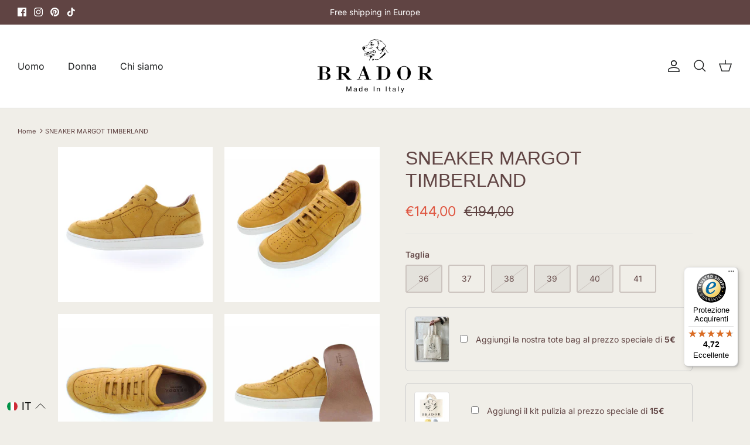

--- FILE ---
content_type: text/css
request_url: https://bradorshop.it/cdn/shop/t/22/assets/swatches.css?v=36030508115440943921764082268
body_size: -86
content:
[data-swatch=nero]{--swatch-background-color: #312D2F}[data-swatch=tdm]{--swatch-background-color: #552d20}[data-swatch=mogano]{--swatch-background-color: #8c4f3b}[data-swatch=cuoio]{--swatch-background-color: #AC6638}[data-swatch=sigaro]{--swatch-background-color: #ae5f1e}[data-swatch=giallo]{--swatch-background-color: #ead039}[data-swatch=bianco]{--swatch-background-color: #EFEAED}[data-swatch=tabacco]{--swatch-background-color: #8C5A48}[data-swatch=rosso]{--swatch-background-color: #A03731}[data-swatch=naturale]{--swatch-background-color: #EDAE77}[data-swatch=vinaccia]{--swatch-background-color: #5F3733}[data-swatch=bordeaux]{--swatch-background-color: #7c316c}[data-swatch=deep]{--swatch-background-color: #114a83 }[data-swatch=oliva]{--swatch-background-color: #3a6447}[data-swatch=nude]{--swatch-background-color: #CFAF9E}[data-swatch=taupe]{--swatch-background-color: #957C7D}[data-swatch=mustard]{--swatch-background-color: #BFA26F}[data-swatch="sage 61"]{--swatch-background-color: #8D9183}[data-swatch=petrolio]{--swatch-background-color: #3D6F6D}[data-swatch=rum]{--swatch-background-color: #5a072b}[data-swatch=antracite]{--swatch-background-color: #625e64}[data-swatch=sage]{--swatch-background-color: #88b48e}[data-swatch=wine]{--swatch-background-color: #4d265a}[data-swatch=blue]{--swatch-background-color: #1842a5}[data-swatch=bianco]{--swatch-background-color: #ffffff}[data-swatch=leaf]{--swatch-background-color: #97f27d}[data-swatch=abete]{--swatch-background-color: #00563B}[data-swatch=lake]{--swatch-background-color: #367588}[data-swatch=ocra]{--swatch-background-color: #CC7722}[data-swatch=noce]{--swatch-background-color: #5D3A1A}[data-swatch=sughero]{--swatch-background-color: #CDAA7D}[data-swatch="chianti/grigio/beige"]{--swatch-background-image: linear-gradient(to right, #7B1F3D, #7B1F3D 33.3%, #808080 33.3%, #808080 66.6%, #F5F5DC 66.6%, #F5F5DC) }[data-swatch="bianco/taupe/foresta"]{--swatch-background-image: linear-gradient(to right, #FFFFFF, #FFFFFF 33.3%, #483C32 33.3%, #483C32 66.6%, #0B6623 66.6%, #0B6623) }[data-swatch=bamboo]{--swatch-background-color: #DAA520}[data-swatch="chianti/mostarda/beige"]{--swatch-background-image: linear-gradient(to right, #7B1F3D, #7B1F3D 33.3%, #D4AF37 33.3%, #D4AF37 66.6%, #F5F5DC 66.6%, #F5F5DC) }[data-swatch=corda]{--swatch-background-color: #AF8F6F}[data-swatch=cipria]{--swatch-background-color: #F4C6C3}[data-swatch=gold]{--swatch-background-color: #FFD700}[data-swatch=rubino]{--swatch-background-color: #900D09}[data-swatch=racing]{--swatch-background-color: #cf3c2d}[data-swatch=timberland]{--swatch-background-color: #b2812c}[data-swatch="verde/foresta"]{--swatch-background-color: #0B6623}[data-swatch=cerise]{--swatch-background-color: #c24147}[data-swatch=talisker]{--swatch-background-color: #a37d58}[data-swatch=turquoise]{--swatch-background-color: #86dfd4}
/*# sourceMappingURL=/cdn/shop/t/22/assets/swatches.css.map?v=36030508115440943921764082268 */


--- FILE ---
content_type: text/javascript
request_url: https://widgets.trustedshops.com/js/X3F7AA7CF972AD6820FC472981F5B5F65.js
body_size: 1362
content:
((e,t)=>{const a={shopInfo:{tsId:"X3F7AA7CF972AD6820FC472981F5B5F65",name:"bradorshop.it",url:"bradorshop.it",language:"it",targetMarket:"ITA",ratingVariant:"WIDGET",eTrustedIds:{accountId:"acc-466887c9-d3c5-40e0-bd40-54b3f2608a96",channelId:"chl-a1b98720-722d-459b-b0a8-9d2a4df8dc6e"},buyerProtection:{certificateType:"CLASSIC",certificateState:"PRODUCTION",mainProtectionCurrency:"EUR",classicProtectionAmount:2500,maxProtectionDuration:30,firstCertified:"2025-01-28 00:00:00"},reviewSystem:{rating:{averageRating:4.72,averageRatingCount:444,overallRatingCount:444,distribution:{oneStar:8,twoStars:5,threeStars:13,fourStars:52,fiveStars:366}},reviews:[{buyerFirstName:"Nicoletta",buyerlastName:"R.",average:5,buyerStatement:"Impeccabili in tutto",rawChangeDate:"2025-12-27T20:46:13.000Z",changeDate:"27/12/2025",transactionDate:"15/12/2025"},{buyerFirstName:"Paul",buyerlastName:"B.",average:5,buyerStatement:"Very rapid delivery, and excellent quality sandals.",rawChangeDate:"2025-12-24T07:41:27.000Z",changeDate:"24/12/2025",transactionDate:"16/12/2025"},{buyerFirstName:"Christian",buyerlastName:"M.",average:5,buyerStatement:"Personnel attentif à mes demandes. Qualité de bout en bout.",rawChangeDate:"2025-12-22T15:09:54.000Z",changeDate:"22/12/2025",transactionDate:"13/12/2025"}]},features:["MARS_REVIEWS","MARS_EVENTS","DISABLE_REVIEWREQUEST_SENDING","MARS_QUESTIONNAIRE","MARS_PUBLIC_QUESTIONNAIRE","GUARANTEE_RECOG_CLASSIC_INTEGRATION"],consentManagementType:"OFF",urls:{profileUrl:"https://www.trstd.com/it-it/reviews/bradorshop-it",profileUrlLegalSection:"https://www.trstd.com/it-it/reviews/bradorshop-it#legal-info",reviewLegalUrl:"https://help.etrusted.com/hc/it/articles/23970864566162"},contractStartDate:"2025-01-23 00:00:00",shopkeeper:{name:"EUROTOP & BRADOR S.R.L.",street:"Via Strada Delle Campagne 10",country:"IT",city:"Tavullia",zip:"61010"},displayVariant:"full",variant:"full",twoLetterCountryCode:"IT"},"process.env":{STAGE:"prod"},externalConfig:{trustbadgeScriptUrl:"https://widgets.trustedshops.com/assets/trustbadge.js",cdnDomain:"widgets.trustedshops.com"},elementIdSuffix:"-98e3dadd90eb493088abdc5597a70810",buildTimestamp:"2026-01-19T05:53:48.306Z",buildStage:"prod"},r=a=>{const{trustbadgeScriptUrl:r}=a.externalConfig;let i=t.querySelector(`script[src="${r}"]`);i&&t.body.removeChild(i),i=t.createElement("script"),i.src=r,i.charset="utf-8",i.setAttribute("data-type","trustbadge-business-logic"),i.onerror=()=>{throw new Error(`The Trustbadge script could not be loaded from ${r}. Have you maybe selected an invalid TSID?`)},i.onload=()=>{e.trustbadge?.load(a)},t.body.appendChild(i)};"complete"===t.readyState?r(a):e.addEventListener("load",(()=>{r(a)}))})(window,document);

--- FILE ---
content_type: application/x-javascript
request_url: https://cdn-spurit.com/shopify-apps/popup-upsell-2/store/42c69ff467fd460e41336c92301fb5a0.js?1675076014
body_size: 100
content:
if(typeof Spurit === 'undefined') var Spurit = {};
if(typeof Spurit.PopupUpsell2 === 'undefined') Spurit.PopupUpsell2 = {};
Spurit.PopupUpsell2.settings = {"offers":[{"id":2926,"shop_id":2966,"type":"EMAIL","is_enabled":false,"apply_to":"STORE","pages":["PRODUCT"],"display_type":"VISIT","show_bar":true,"delay":5,"discount":{"type":"percentage","value":10},"announcement_actions":{"link":{"href":"","label":"Get discount","is_enabled":false},"button":{"href":"","label":"Shop now","is_enabled":false}},"popup_texts":{"info_bar":{"title":"Your [discount] discount applied to all products"},"invite_mode":{"title":"-10% OFF","description":"Enter your email to claim your discount"},"success_mode":{"title":"Congratulation!","description":""}},"design_front":{"invite_mode":{"email_placeholder":"Your email","submit_button":"SUBSCRIBE","cancel_button":"No, thanks"},"success_mode":{"submit_button":"CONTINUE SHOPPING"}}}],"settings":{"shop_id":2966,"shown_on_tablet_and_mobile":true,"offer_display":"EVERY_TIME","selectors":{"ajax_button_checkout":{"position":"before","selector":""}},"created_at":"2021-11-19T08:28:00.000000Z","updated_at":"2025-11-26T14:17:16.000000Z"}};
Spurit.PopupUpsell2.settings_loaded = true;
if(typeof(Spurit.PopupUpsell2.on_settings_load) === 'function'){
    Spurit.PopupUpsell2.on_settings_load();
}